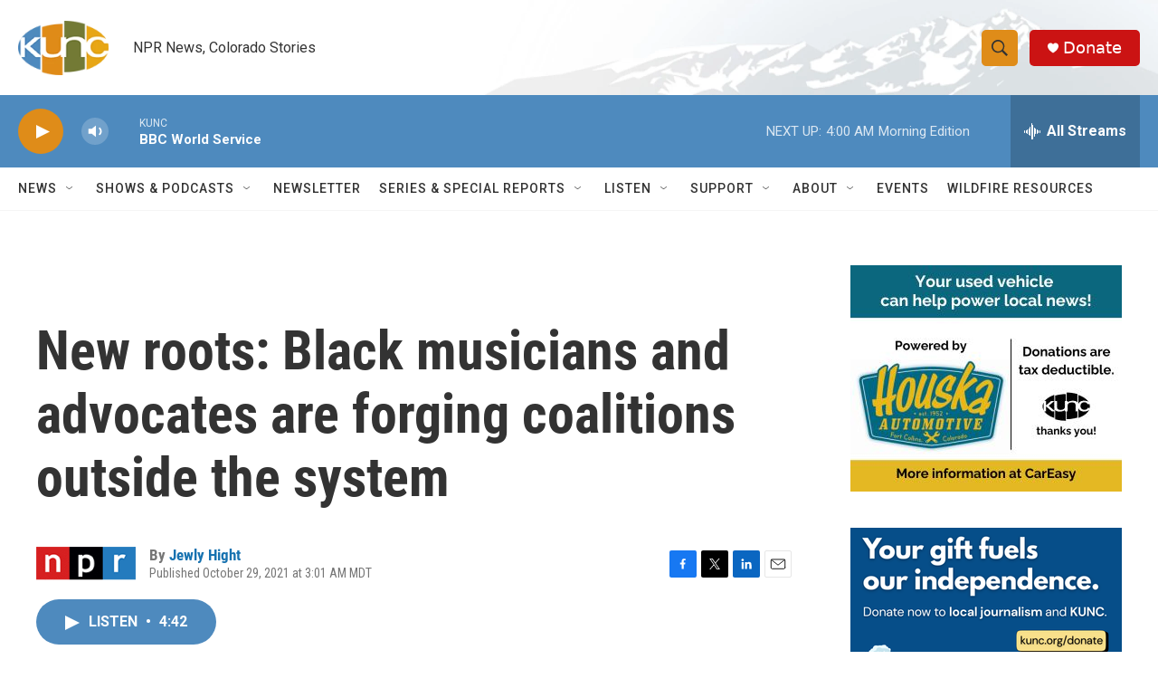

--- FILE ---
content_type: text/html; charset=utf-8
request_url: https://www.google.com/recaptcha/api2/aframe
body_size: 267
content:
<!DOCTYPE HTML><html><head><meta http-equiv="content-type" content="text/html; charset=UTF-8"></head><body><script nonce="VqVF7HpBd6OTuuXWimp9Ww">/** Anti-fraud and anti-abuse applications only. See google.com/recaptcha */ try{var clients={'sodar':'https://pagead2.googlesyndication.com/pagead/sodar?'};window.addEventListener("message",function(a){try{if(a.source===window.parent){var b=JSON.parse(a.data);var c=clients[b['id']];if(c){var d=document.createElement('img');d.src=c+b['params']+'&rc='+(localStorage.getItem("rc::a")?sessionStorage.getItem("rc::b"):"");window.document.body.appendChild(d);sessionStorage.setItem("rc::e",parseInt(sessionStorage.getItem("rc::e")||0)+1);localStorage.setItem("rc::h",'1769671709460');}}}catch(b){}});window.parent.postMessage("_grecaptcha_ready", "*");}catch(b){}</script></body></html>

--- FILE ---
content_type: text/plain; charset=utf-8
request_url: https://gdapi.pushplanet.com/
body_size: 768
content:
{
  "devsrc": "memory",
  "ep": "lightboxapi",
  "ip_blocked": false,
  "ip_key": "ip_3.144.154.76",
  "ip_hits": 1,
  "rand": 721940,
  "geo": {
    "longitude": -83.0061,
    "region_code": "OH",
    "zipcode": "43215",
    "region_name": "Ohio",
    "continent_name": "North America",
    "metro_code": 535,
    "country_name": "United States",
    "ip": "3.144.154.76",
    "city": "Columbus",
    "latitude": 39.9625,
    "time_zone": "America/New_York",
    "continent_code": "NA",
    "country_code": "US"
  },
  "da": "bg*br*al|Apple%bt*bm*bs*cb*bu*dl$0^j~m|131.0.0.0%v~d~f~primarySoftwareType|Robot%s~r~dg*e~b~dq*z|Blink%cn*ds*ba*ch*cc*n|Chrome%t~bl*ac~aa~g~y|macOS%ce*ah~bq*bd~dd*cq$0^cl*df*bp*ad|Desktop%bh*c~dc*dn*bi*ae~ci*cx*p~bk*de*bc*i~h|10.15.7%cd*w~cu*ck*l~u~partialIdentification*af~bz*db*ab*q~a*cp$0^dh*k|Apple%cr*ag|-",
  "ts": 1769671708256.0
}